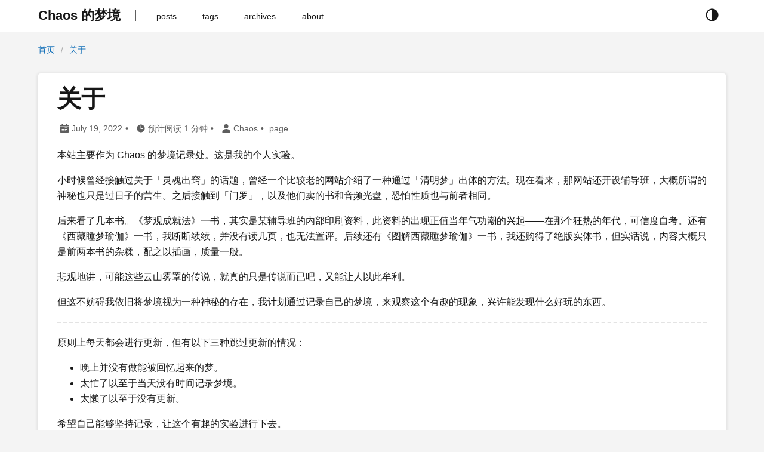

--- FILE ---
content_type: text/html; charset=utf-8
request_url: https://dream.chaos.run/about/
body_size: 4175
content:
<!DOCTYPE html>
<html
  lang="zh-cn"
  prefix="og: http://ogp.me/ns# fb: http://ogp.me/ns/fb#"
>
  



  
  


<head lang="zh-cn">
  <meta charset="utf-8" />
  <meta http-equiv="X-UA-Compatible" content="IE=edge,chrome=1" />
  <meta name="HandheldFriendly" content="True" />
  <meta name="MobileOptimized" content="320" />
  <meta name="viewport" content="width=device-width, initial-scale=1" />
  <meta name="color-scheme" content="dark light">
  <meta name="description" content="本站主要作为 Chaos 的梦境记录处。这是我的个人实验。
小时候曾经接触过关于「灵魂出窍」的话题，曾经一个比较老的网站介绍了一种通过「清明梦」出体的方法。现在看来，那网站还开设辅导班，大概所谓的神秘也只是过日子的营生。之后接触到「门罗」，以及他们卖的书和音频光盘，恐怕性质也与前者相同。
后来看了几本书。《梦观成就法》一书，其实是某辅导班的内部印刷资料，此资料的出现正值当年气功潮的兴起——在那个狂热的年代，可信度自考。还有《西藏睡梦瑜伽》一书，我断断续续，并没有读几页，也无法置评。后续还有《图解西藏睡梦瑜伽》一书，我还购得了绝版实体书，但实话说，内容大概只是前两本书的杂糅，配之以插画，质量一般。
悲观地讲，可能这些云山雾罩的传说，就真的只是传说而已吧，又能让人以此牟利。
但这不妨碍我依旧将梦境视为一种神秘的存在，我计划通过记录自己的梦境，来观察这个有趣的现象，兴许能发现什么好玩的东西。

原则上每天都会进行更新，但有以下三种跳过更新的情况：

晚上并没有做能被回忆起来的梦。
太忙了以至于当天没有时间记录梦境。
太懒了以至于没有更新。

希望自己能够坚持记录，让这个有趣的实验进行下去。" />
  <meta name="author" content="Chaos">
  <meta name="keywords" content="">
  <title>关于 | Chaos 的梦境</title>
  <link rel="canonical" href="https://dream.chaos.run/about/" />
  

  
  <meta property="og:type" content="article" />
  <meta property="og:description" content="本站主要作为 Chaos 的梦境记录处。这是我的个人实验。
小时候曾经接触过关于「灵魂出窍」的话题，曾经一个比较老的网站介绍了一种通过「清明梦」出体的方法。现在看来，那网站还开设辅导班，大概所谓的神秘也只是过日子的营生。之后接触到「门罗」，以及他们卖的书和音频光盘，恐怕性质也与前者相同。
后来看了几本书。《梦观成就法》一书，其实是某辅导班的内部印刷资料，此资料的出现正值当年气功潮的兴起——在那个狂热的年代，可信度自考。还有《西藏睡梦瑜伽》一书，我断断续续，并没有读几页，也无法置评。后续还有《图解西藏睡梦瑜伽》一书，我还购得了绝版实体书，但实话说，内容大概只是前两本书的杂糅，配之以插画，质量一般。
悲观地讲，可能这些云山雾罩的传说，就真的只是传说而已吧，又能让人以此牟利。
但这不妨碍我依旧将梦境视为一种神秘的存在，我计划通过记录自己的梦境，来观察这个有趣的现象，兴许能发现什么好玩的东西。

原则上每天都会进行更新，但有以下三种跳过更新的情况：

晚上并没有做能被回忆起来的梦。
太忙了以至于当天没有时间记录梦境。
太懒了以至于没有更新。

希望自己能够坚持记录，让这个有趣的实验进行下去。" />
  <meta property="og:title" content="关于" />
  <meta property="og:site_name" content="Chaos 的梦境" />
  <meta property="og:image:type" content="image/jpeg" />
  <meta property="og:url" content="https://dream.chaos.run/about/" />
  <meta property="og:locale" content="zh-cn" />

  
    <meta property="article:published_time" content="2022-07-19" />
    <meta property="article:modified_time" content="2022-07-19" />
    
  

  
  <meta name="twitter:card" content="summary" />
  <meta name="twitter:title" content="关于 | Chaos 的梦境" />
  <meta name="twitter:description" content="本站主要作为 Chaos 的梦境记录处。这是我的个人实验。
小时候曾经接触过关于「灵魂出窍」的话题，曾经一个比较老的网站介绍了一种通过「清明梦」出体的方法。现在看来，那网站还开设辅导班，大概所谓的神秘也只是过日子的营生。之后接触到「门罗」，以及他们卖的书和音频光盘，恐怕性质也与前者相同。
后来看了几本书。《梦观成就法》一书，其实是某辅导班的内部印刷资料，此资料的出现正值当年气功潮的兴起——在那个狂热的年代，可信度自考。还有《西藏睡梦瑜伽》一书，我断断续续，并没有读几页，也无法置评。后续还有《图解西藏睡梦瑜伽》一书，我还购得了绝版实体书，但实话说，内容大概只是前两本书的杂糅，配之以插画，质量一般。
悲观地讲，可能这些云山雾罩的传说，就真的只是传说而已吧，又能让人以此牟利。
但这不妨碍我依旧将梦境视为一种神秘的存在，我计划通过记录自己的梦境，来观察这个有趣的现象，兴许能发现什么好玩的东西。

原则上每天都会进行更新，但有以下三种跳过更新的情况：

晚上并没有做能被回忆起来的梦。
太忙了以至于当天没有时间记录梦境。
太懒了以至于没有更新。

希望自己能够坚持记录，让这个有趣的实验进行下去。" />
  <meta name="twitter:domain" content="https://dream.chaos.run/about/" />

  
  
    <link rel="icon" href="https://dream.chaos.run/favicon.ico">
  
  
  
  

  
  <link rel="stylesheet" href="//cdn.jsdelivr.net/npm/modern-normalize/modern-normalize.min.css">
  <link href="/css/isso.css" rel="stylesheet" type="text/css">
  <link href="/css/stotop.css" rel="stylesheet" type="text/css">
  <link href="/css/custom.css" rel="stylesheet" type="text/css">

  
  
  

  

  
    
    <link rel="stylesheet" href="https://dream.chaos.run/style.min.57d5358b9bc72cf052a05a5f3effd5922747b46892345da46f854b9d32a15f0a.css" integrity="sha256-V9U1i5vHLPBSoFpfPv/VkidHtGiSNF2kb4VLnTKhXwo=" rel="preload stylesheet" as="style"/>
  

  
  
    
      <script async src="https://www.googletagmanager.com/gtag/js?id=G-80LFYHW1E6"></script>
      <script>
        var doNotTrack = false;
        if ( false ) {
          var dnt = (navigator.doNotTrack || window.doNotTrack || navigator.msDoNotTrack);
          var doNotTrack = (dnt == "1" || dnt == "yes");
        }
        if (!doNotTrack) {
          window.dataLayer = window.dataLayer || [];
          function gtag(){dataLayer.push(arguments);}
          gtag('js', new Date());
          gtag('config', 'G-80LFYHW1E6');
        }
      </script>
  
</head>

  <body>
    <script>
  const currentTheme = window.localStorage.getItem('theme')
  if (currentTheme === "dark") {
    document.body.classList.toggle("theme-dark");
  } else if (currentTheme == "light") {
    document.body.classList.toggle("theme-light");
  }
</script>
<div id="stotop-top"></div>
<header id="header">
  <div class="row">
    <div class="container has-padding nav">
      <button id="navbar-toggler" class="navbar-button" aria-hidden="true">











<svg xmlns='http://www.w3.org/2000/svg' class='ionicon' viewBox='0 0 512 512'><path d='M64 384h384v-42.67H64zm0-106.67h384v-42.66H64zM64 128v42.67h384V128z'/></svg>





</button>
      <div class="navbar-brand">
        <a class="logo navbar-button" href="https://dream.chaos.run/" title="Chaos 的梦境">
          <span>Chaos 的梦境</span>
        </a>
      </div>
      <nav class="navbar" role="navigation">
        <ul>
          
          
            <li class="nav-bar-item">
              <a class="nav-link navbar-button" href="/posts/" title="posts">
                <span>posts</span>
              </a>
            </li>
          
            <li class="nav-bar-item">
              <a class="nav-link navbar-button" href="/tags/" title="tags">
                <span>tags</span>
              </a>
            </li>
          
            <li class="nav-bar-item">
              <a class="nav-link navbar-button" href="/archives/" title="archives">
                <span>archives</span>
              </a>
            </li>
          
            <li class="nav-bar-item">
              <a class="nav-link navbar-button" href="/about/" title="about">
                <span>about</span>
              </a>
            </li>
          
        </ul>
      </nav>
      <div class="theme-selector">
        <button class="button is-text" id="theme-selector-button" title="切换主题">
          <span class="label icon">





<svg xmlns='http://www.w3.org/2000/svg' class='ionicon' viewBox='0 0 512 512'><path d='M256 32C132.29 32 32 132.29 32 256s100.29 224 224 224 224-100.29 224-224S379.71 32 256 32zM128.72 383.28A180 180 0 01256 76v360a178.82 178.82 0 01-127.28-52.72z'/></svg>











</span>
        </button>
      </div>
    </div>
    <div class="container has-padding">
      <div class="breadcrumb">
        
<ol  class="breadcrumb-nav">
  

  

<li >
  <a href="https://dream.chaos.run/">首页</a>
</li>


<li class="active">
  <a href="https://dream.chaos.run/about/">关于</a>
</li>

</ol>




      </div>
    </div>
  </div>
</header>

    

<main id="main">
  <div class="container has-padding">
    <div class="article-card post single">
      <h1 class="title">关于</h1>
      <div class="post-info">
        <span>



<svg xmlns='http://www.w3.org/2000/svg' class='ionicon' viewBox='0 0 512 512'><path d='M32 456a24 24 0 0024 24h400a24 24 0 0024-24V176H32zm320-244a4 4 0 014-4h40a4 4 0 014 4v40a4 4 0 01-4 4h-40a4 4 0 01-4-4zm0 80a4 4 0 014-4h40a4 4 0 014 4v40a4 4 0 01-4 4h-40a4 4 0 01-4-4zm-80-80a4 4 0 014-4h40a4 4 0 014 4v40a4 4 0 01-4 4h-40a4 4 0 01-4-4zm0 80a4 4 0 014-4h40a4 4 0 014 4v40a4 4 0 01-4 4h-40a4 4 0 01-4-4zm0 80a4 4 0 014-4h40a4 4 0 014 4v40a4 4 0 01-4 4h-40a4 4 0 01-4-4zm-80-80a4 4 0 014-4h40a4 4 0 014 4v40a4 4 0 01-4 4h-40a4 4 0 01-4-4zm0 80a4 4 0 014-4h40a4 4 0 014 4v40a4 4 0 01-4 4h-40a4 4 0 01-4-4zm-80-80a4 4 0 014-4h40a4 4 0 014 4v40a4 4 0 01-4 4h-40a4 4 0 01-4-4zm0 80a4 4 0 014-4h40a4 4 0 014 4v40a4 4 0 01-4 4h-40a4 4 0 01-4-4zM456 64h-55.92V32h-48v32H159.92V32h-48v32H56a23.8 23.8 0 00-24 23.77V144h448V87.77A23.8 23.8 0 00456 64z'/></svg>













<time datetime=2022-07-19T00:00:00Z class="date">July 19, 2022</time></span>
        <span>
















<svg xmlns='http://www.w3.org/2000/svg' class='ionicon' viewBox='0 0 512 512'><path d='M256 48C141.13 48 48 141.13 48 256c0 114.69 93.32 208 208 208 114.86 0 208-93.14 208-208 0-114.69-93.31-208-208-208zm108 240H244a4 4 0 01-4-4V116a4 4 0 014-4h24a4 4 0 014 4v140h92a4 4 0 014 4v24a4 4 0 01-4 4z'/></svg>
预计阅读 1 分钟</span>
        
          <span>












<svg xmlns='http://www.w3.org/2000/svg' class='ionicon' viewBox='0 0 512 512'><path d='M256 256a112 112 0 10-112-112 112 112 0 00112 112zm0 32c-69.42 0-208 42.88-208 128v64h416v-64c0-85.12-138.58-128-208-128z'/></svg>




Chaos</span>
        
        
        
          <span>page </span>
        
      </div>
      <article class="post-entry content">
        
          <p>本站主要作为 Chaos 的梦境记录处。这是我的个人实验。</p>
<p>小时候曾经接触过关于「灵魂出窍」的话题，曾经一个比较老的网站介绍了一种通过「清明梦」出体的方法。现在看来，那网站还开设辅导班，大概所谓的神秘也只是过日子的营生。之后接触到「门罗」，以及他们卖的书和音频光盘，恐怕性质也与前者相同。</p>
<p>后来看了几本书。《梦观成就法》一书，其实是某辅导班的内部印刷资料，此资料的出现正值当年气功潮的兴起——在那个狂热的年代，可信度自考。还有《西藏睡梦瑜伽》一书，我断断续续，并没有读几页，也无法置评。后续还有《图解西藏睡梦瑜伽》一书，我还购得了绝版实体书，但实话说，内容大概只是前两本书的杂糅，配之以插画，质量一般。</p>
<p>悲观地讲，可能这些云山雾罩的传说，就真的只是传说而已吧，又能让人以此牟利。</p>
<p>但这不妨碍我依旧将梦境视为一种神秘的存在，我计划通过记录自己的梦境，来观察这个有趣的现象，兴许能发现什么好玩的东西。</p>
<hr>
<p>原则上每天都会进行更新，但有以下三种跳过更新的情况：</p>
<ul>
<li>晚上并没有做能被回忆起来的梦。</li>
<li>太忙了以至于当天没有时间记录梦境。</li>
<li>太懒了以至于没有更新。</li>
</ul>
<p>希望自己能够坚持记录，让这个有趣的实验进行下去。</p>



        
      </article>
    </div>

    

    

  </div>
</main>

    <footer id="footer">
  <div class="container has-padding is-flex">
    <ul class="links">
      
      <li>
        
        <a rel="nofollow" target="_blank" href="https://github.com/chaosrun" title="GitHub">GitHub</a>
      </li>
      
      <li>
        
        <a rel="nofollow" target="_blank" href="https://twitter.com/__chaosrun__" title="Twitter">Twitter</a>
      </li>
      
      <li>
        <a class="nav-link navbar-button" href="https://dream.chaos.run/index.xml" type="application/rss+xml">RSS</a>
      </li>
    </ul>
    <div class="copyright">
      
        © 2025 &nbsp;<a href='https://chaos.run' target='_blank' style='color: inherit;'>Chaos</a> 
    </div>
  </div>
</footer>

<script>
    window.FluencyCopyIcon = '\n\n\n\n\n\n\n\u003csvg xmlns=\u0027http:\/\/www.w3.org\/2000\/svg\u0027 class=\u0027ionicon\u0027 viewBox=\u00270 0 512 512\u0027\u003e\u003crect x=\u0027128\u0027 y=\u0027128\u0027 width=\u0027336\u0027 height=\u0027336\u0027 rx=\u002757\u0027 ry=\u002757\u0027 stroke-linejoin=\u0027round\u0027 class=\u0027ionicon-fill-none ionicon-stroke-width\u0027\/\u003e\u003cpath d=\u0027M383.5 128l.5-24a56.16 56.16 0 00-56-56H112a64.19 64.19 0 00-64 64v216a56.16 56.16 0 0056 56h24\u0027 stroke-linecap=\u0027round\u0027 stroke-linejoin=\u0027round\u0027 class=\u0027ionicon-fill-none ionicon-stroke-width\u0027\/\u003e\u003c\/svg\u003e\n\n\n\n\n\n\n\n\n\n\n'
</script>


<script defer src="https://dream.chaos.run/js/main.min.15ea6de828b83519cdc1bc66872563a50cd5e59b4b1cfc6f31019951922b2e78.js" integrity="sha256-Fept6Ci4NRnNwbxmhyVjpQzV5ZtLHPxvMQGZUZIrLng=" crossorigin="anonymous" async></script>


    <link
  rel="stylesheet"
  href="https://cdn.jsdelivr.net/npm/katex@0.12.0/dist/katex.min.css"
  integrity="sha384-AfEj0r4/OFrOo5t7NnNe46zW/tFgW6x/bCJG8FqQCEo3+Aro6EYUG4+cU+KJWu/X"
  crossorigin="anonymous"
/>


<script
  defer
  src="https://cdn.jsdelivr.net/npm/katex@0.12.0/dist/katex.min.js"
  integrity="sha384-g7c+Jr9ZivxKLnZTDUhnkOnsh30B4H0rpLUpJ4jAIKs4fnJI+sEnkvrMWph2EDg4"
  crossorigin="anonymous"
></script>


<script
  defer
  src="https://cdn.jsdelivr.net/npm/katex@0.12.0/dist/contrib/auto-render.min.js"
  integrity="sha384-mll67QQFJfxn0IYznZYonOWZ644AWYC+Pt2cHqMaRhXVrursRwvLnLaebdGIlYNa"
  crossorigin="anonymous"
  onload="renderMathInElement(document.body);"
></script>



<noscript>
<style type=text/css>#theme-selector-button{display:none}</style>
</noscript>




<a id="stotop" href="#stotop-top"><span></span></a>
<a rel="me" style="display: none;" href="https://mastodon.social/@chaosrun">Mastodon</a>

<script src="https://dream.chaos.run/js/jquery-3.4.1.min.js"></script>
<script src="https://dream.chaos.run/js/stotop.js"></script>

  </body>
</html>


--- FILE ---
content_type: text/css; charset=utf-8
request_url: https://dream.chaos.run/style.min.57d5358b9bc72cf052a05a5f3effd5922747b46892345da46f854b9d32a15f0a.css
body_size: 5874
content:
html{box-sizing:border-box}*,:after,:before{box-sizing:inherit}html,body{font-family:-apple-system,Helvetica Neue,Helvetica,microsoft yahei,wenquanyi micro hei,Arial,sans-serif;font-weight:400;text-rendering:optimizeLegibility}kbd,pre,samp,.pagination{font-family:Consolas,Monaco,andale mono,ubuntu mono,monospace!important;line-height:18px}h1,h2,h3,h4,h5,h6{font-weight:600}a{color:var(--theme-primary-base);cursor:pointer;text-decoration:none;word-wrap:break-word}a:hover{color:var(--theme-primary-hover);text-decoration:underline}a:visited{color:var(--theme-visited)}a:active{color:var(--theme-primary-active)}a,li{outline:0}code{direction:ltr;font-family:SFMono-Regular,Consolas,liberation mono,Menlo,Courier,monospace}a>code{font-family:Segoe UI,SegoeUI,helvetica neue,Helvetica,Arial,sans-serif}button{color:var(--theme-text);background-color:var(--theme-body-background);cursor:pointer}*:not(a):not(pre)>code{padding:.1em .3em;background-color:var(--theme-inline-code);border-radius:3px;font-size:85%;font-smooth:auto;word-wrap:break-word}pre{font-size:.875rem;overflow:auto;border:1px solid var(--theme-border);padding:1rem;margin:1rem 0 0;white-space:pre;word-spacing:normal;word-break:normal;word-wrap:normal;tab-size:4;hyphens:none}pre>code{position:relative;border:0;padding:0;display:block;line-height:19px}pre>code mark{display:inline-block;min-width:calc(100% + 1rem + 1rem);min-height:18.9px;color:var(--theme-text);padding:0 1rem;margin:0 -1rem}kbd{display:inline-block;padding:.25rem;font-family:SFMono-Regular,Consolas,liberation mono,Menlo,Courier,monospace!important;font-size:.75rem;line-height:10px;color:var(--theme-text);vertical-align:middle;background-color:var(--theme-body-background-medium);border:solid 1px var(--theme-secondary-base);border-bottom-color:var(--theme-secondary-base);border-radius:4px;box-shadow:inset 0 -1px 0 var(--theme-secondary-box-shadow)}fieldset{border:none;min-width:0}ul,ol{margin:16px 0;margin-left:38px}ul>li,ol>li{list-style:disc outside none}ol>li{list-style-type:decimal}ul>li>ul>li{list-style-type:circle}select{display:inline-block;overflow:auto;box-sizing:border-box;margin:0;padding:0 30px 0 6px;vertical-align:middle;height:28px;border:solid 1px var(--theme-border);font-size:.75rem;line-height:16px;outline:0;text-overflow:ellipsis;-webkit-appearance:none;-moz-appearance:none;cursor:pointer;background-image:linear-gradient(45deg,transparent 50%,#707070 50%),linear-gradient(135deg,#707070 50%,transparent 50%);background-position:calc(100% - 13px)11px,calc(100% - 8px)11px;background-size:5px 5px,5px 6px;background-repeat:no-repeat;background-color:var(--theme-body-background-dark);color:var(--theme-text)}[dir=rtl]>select,[dir=rtl] :not([dir=ltr]) select{background-position:8px 11px,13px 11px;padding:0 6px 0 30px}body select:-moz-focusring{color:transparent;text-shadow:0 0 0 var(--theme-box-shadow-heavy)}select::-ms-expand{display:none}html.os-high-contrast-enabled select{appearance:menulist;background-image:none;padding-right:0}html.os-high-contrast-enabled select::-ms-expand{display:block}input[type=search]{border:1px solid var(--theme-border);border-radius:0;appearance:none;outline:none;background-color:var(--theme-body-background)}input[type=search]::-webkit-search-cancel-button,input[type=search]::-webkit-search-decoration{-webkit-appearance:none}option{padding:0;margin:0}hr{height:0;border-width:1px 0 0;border-style:solid;border-color:var(--theme-border)}input::-ms-clear{display:none}.clearFix:after{content:'.';visibility:hidden;display:block;height:0;clear:both}iframe{width:100%}html[data-target=docs] [data-zone]:not([data-zone=docs]),html[data-target=chromeless] [data-zone]:not([data-zone=chromeless]),html[data-target=docs] [data-target]:not([data-target=docs]),html[data-target=chromeless] [data-target]:not([data-target=chromeless]){display:none}html:not(.os-high-contrast-enabled) .high-contrast-only{display:none!important}strong,b{font-weight:600}abbr[title]{border-bottom:2px dotted;text-decoration:none}summary{cursor:pointer}@charset "UTF-8";.chroma{background-color:var(--theme-text-invert)}.chroma .lntd{vertical-align:top;padding:0;margin:0;border:0}.chroma .lntable{border-spacing:0;padding:0;margin:0;border:0;width:auto;overflow:auto;display:block}.chroma .hl{display:block;width:100%}.chroma .lnt{margin-right:.4em;padding:0 .4em;color:var(--theme-gray)}.chroma .ln{margin-right:.4em;padding:0 .4em;color:var(--theme-gray)}.chroma .k{color:var(--theme-blue)}.chroma .kc{color:var(--theme-blue)}.chroma .kd{color:var(--theme-blue)}.chroma .kn{color:var(--theme-blue)}.chroma .kp{color:var(--theme-blue)}.chroma .kr{color:var(--theme-blue)}.chroma .kt{color:var(--theme-cyan)}.chroma .nc{color:var(--theme-cyan)}.chroma .s{color:var(--theme-red)}.chroma .sa{color:var(--theme-red)}.chroma .sb{color:var(--theme-red)}.chroma .sc{color:var(--theme-red)}.chroma .dl{color:var(--theme-red)}.chroma .sd{color:var(--theme-red)}.chroma .s2{color:var(--theme-red)}.chroma .se{color:var(--theme-red)}.chroma .sh{color:var(--theme-red)}.chroma .si{color:var(--theme-red)}.chroma .sx{color:var(--theme-red)}.chroma .sr{color:var(--theme-red)}.chroma .s1{color:var(--theme-red)}.chroma .ss{color:var(--theme-red)}.chroma .ow{color:var(--theme-blue)}.chroma .c{color:var(--theme-green)}.chroma .ch{color:var(--theme-green)}.chroma .cm{color:var(--theme-green)}.chroma .c1{color:var(--theme-green)}.chroma .cs{color:var(--theme-green)}.chroma .cp{color:var(--theme-blue)}.chroma .cpf{color:var(--theme-blue)}.chroma .ge{font-style:italic}.chroma .gh{font-weight:700}.chroma .gp{font-weight:700}.chroma .gs{font-weight:700}.chroma .gu{font-weight:700}:root{--header-height:54px;--footer-height:8rem;--footer-margin-top:2rem}body{color:var(--theme-text);background-color:var(--theme-body-background);outline-color:var(--theme-text);line-height:1.625;font-size:16px}body ::selection{background-color:var(--theme-primary-background)}.float-right{float:right}.float-left{float:left}.ionicon{width:24px;height:24px;stroke:currentColor;fill:currentColor}.ionicon .ionicon-fill-none{fill:none}.ionicon .ionicon-stroke-width{stroke-width:1em}body:not(.theme-dark),.theme-light{--theme-background:white;--theme-text:#171717;--theme-text-subtle:#5e5e5e;--theme-text-invert:white;--theme-box-shadow-light:rgba(0, 0, 0, 0.09);--theme-box-shadow-medium:rgba(0, 0, 0, 0.108);--theme-box-shadow-heavy:rgba(0, 0, 0, 0.132);--theme-body-background:#f4f4f4;--theme-body-background-medium:#fafafa;--theme-body-background-dark:#f2f2f2;--theme-border:#e3e3e3;--theme-table-header:#e3e3e3;--theme-table-row-header:#fafafa;--theme-table-border-dark:#c7c7c7;--theme-border-white-high-contrast:rgba(255, 255, 255, 0);--theme-border-black-high-contrast:rgba(0, 0, 0, 0.05);--theme-code-highlight-background:rgb(250, 249, 248);--theme-inline-code:#e6e6e6;--theme-visited:#660099;--theme-primary-base:#0065b3;--theme-primary-background:#e0f2ff;--theme-primary-dark:#002b4d;--theme-primary-hover:#00518f;--theme-primary-active:#003a66;--theme-primary-box-shadow:rgba(0, 101, 179, 0.3);--theme-primary-invert:white;--theme-secondary-base:#ababab;--theme-secondary-background:#f2f2f2;--theme-blue:#4f6bed;--theme-orange:#ffaa44;--theme-gray:#767676;--theme-pink:#e3008c;--theme-yellow:#fce100;--theme-green:#0b6a0b;--theme-red:#d13438;--theme-purple:#5c2e91;--theme-cyan:#0099bc}.theme-dark{--theme-background:black;--theme-text:#e3e3e3;--theme-text-subtle:#c7c7c7;--theme-text-invert:#2e2e2e;--theme-text-glow-high-contrast:#e3e3e3;--theme-box-shadow-light:rgba(255, 255, 255, 0.09);--theme-box-shadow-medium:rgba(255, 255, 255, 0.108);--theme-box-shadow-heavy:rgba(255, 255, 255, 0.132);--theme-body-background:#171717;--theme-body-background-medium:#2e2e2e;--theme-body-background-dark:#242424;--theme-border:#454545;--theme-table-header:#454545;--theme-table-row-header:#2e2e2e;--theme-table-border-dark:#5e5e5e;--theme-border-white-high-contrast:rgba(255, 255, 255, 0);--theme-code-highlight-background:#2d2d2d;--theme-inline-code:#454545;--theme-visited:#8980e0;--theme-primary-base:#4db2ff;--theme-primary-background:#002b4d;--theme-primary-dark:#a3d7ff;--theme-primary-hover:#0091ff;--theme-primary-active:#0065b3;--theme-primary-box-shadow:rgba(0, 101, 179, 0.3);--theme-primary-invert:black;--theme-secondary-base:#757575;--theme-secondary-background:#2e2e2e;--theme-blue:#4f6bed;--theme-orange:#ffaa44;--theme-gray:#767676;--theme-pink:#e3008c;--theme-yellow:#fce100;--theme-green:#0b6a0b;--theme-red:#d13438;--theme-purple:#5c2e91;--theme-cyan:#0099bc}.theme-dark .highlight{--theme-blue:#569cd6;--theme-green:#57a64a}.theme-dark .content img:not([src*='.svg']){filter:brightness(.9)contrast(1.1)}.theme-dark .ionicon{fill:currentColor}@media(prefers-color-scheme:dark){body:not(.theme-light){--theme-background:black;--theme-text:#e3e3e3;--theme-text-subtle:#c7c7c7;--theme-text-invert:#2e2e2e;--theme-text-glow-high-contrast:#e3e3e3;--theme-box-shadow-light:rgba(255, 255, 255, 0.09);--theme-box-shadow-medium:rgba(255, 255, 255, 0.108);--theme-box-shadow-heavy:rgba(255, 255, 255, 0.132);--theme-body-background:#171717;--theme-body-background-medium:#2e2e2e;--theme-body-background-dark:#242424;--theme-border:#454545;--theme-table-header:#454545;--theme-table-row-header:#2e2e2e;--theme-table-border-dark:#5e5e5e;--theme-border-white-high-contrast:rgba(255, 255, 255, 0);--theme-code-highlight-background:#2d2d2d;--theme-inline-code:#454545;--theme-visited:#8980e0;--theme-primary-base:#4db2ff;--theme-primary-background:#002b4d;--theme-primary-dark:#a3d7ff;--theme-primary-hover:#0091ff;--theme-primary-active:#0065b3;--theme-primary-box-shadow:rgba(0, 101, 179, 0.3);--theme-primary-invert:black;--theme-secondary-base:#757575;--theme-secondary-background:#2e2e2e;--theme-blue:#4f6bed;--theme-orange:#ffaa44;--theme-gray:#767676;--theme-pink:#e3008c;--theme-yellow:#fce100;--theme-green:#0b6a0b;--theme-red:#d13438;--theme-purple:#5c2e91;--theme-cyan:#0099bc}body:not(.theme-light) .highlight{--theme-blue:#569cd6;--theme-green:#57a64a}body:not(.theme-light) .content img:not([src*='.svg']){filter:brightness(.9)contrast(1.1)}body:not(.theme-light) .ionicon{fill:currentColor}}.button{border-radius:2px;background-color:var(--theme-body-background);border-color:var(--theme-text-subtle);border-width:1px;color:var(--theme-text);cursor:pointer;justify-content:center;padding-bottom:calc(.375em - 1px);padding-left:.75em;padding-right:.75em;padding-top:calc(.375em - 1px);text-align:center;white-space:nowrap;outline:none}.button:not(.is-text){text-decoration:none!important}.is-flex{display:flex}.has-padding.contanier{box-sizing:border-box;width:100%;margin-right:0;margin-left:0}.is-full.contanier{margin-left:0;margin-right:0;padding-left:0;padding-right:0;width:100%;max-width:100%}li.hashed-tag{padding:2px 8px 2px 0;border-radius:4px;background-color:var(--theme-body-background-dark)}li.hashed-tag:before{content:'#';opacity:.7;color:var(--theme-text-subtle);margin-right:2px;padding:2px 3px 2px 5px;border-radius:2px;background:var(--theme-border)}.article-card{box-shadow:0 .0625rem .3125rem .125rem var(--theme-box-shadow-light);background-color:var(--theme-background);margin-top:1.5625rem;overflow:hidden}#header{min-width:320px;margin-bottom:1rem}#header .row{height:100%}#header .container{position:relative;flex-wrap:wrap;display:flex;align-items:stretch;justify-content:flex-start}#header .container.nav{height:var(--header-height);min-height:var(--header-height);line-height:normal;border-bottom:1px solid var(--theme-border);background-color:var(--theme-background)}#header a{background-color:initial;text-decoration:none}#header #navbar-toggler{display:none}#header .navbar-brand{display:flex}#header .navbar-brand a.logo{height:100%;display:flex;align-items:center;justify-content:center;align-self:stretch;flex-shrink:0;flex-grow:0}#header .navbar-brand a.logo span{display:inline-block;font-size:1.35rem;font-weight:600;border-bottom:2px solid transparent}#header .navbar-brand::after{display:inline-block;content:' ';border-right:2px solid var(--theme-text-subtle);color:var(--theme-text);margin:17px 1.5em}#header ul,#header ol,#header li{margin:0;padding:0;line-height:1;list-style:none}#header .navbar{overflow:hidden;white-space:nowrap;padding-left:10px;padding-right:10px;display:flex;flex-grow:2}#header .navbar ul{display:flex;align-items:stretch}#header .navbar ul>li{word-break:break-word;display:flex;align-items:center;flex-shrink:0}#header .navbar ul .nav-link{color:var(--theme-text);padding:0 1.5em}#header .navbar ul .nav-link span{position:relative;border-bottom:2px solid transparent;padding-bottom:2px}#header .navbar ul li:first-of-type .nav-link{padding-left:0}#header .navbar ul li.active .nav-link span,#header .navbar ul li .nav-link:hover>span{border-color:var(--theme-text)}#header .navbar-button{display:inline-block;background-color:initial;color:var(--theme-text);border:none;text-decoration:none!important;white-space:nowrap;font-size:.9em;line-height:normal;cursor:pointer;outline-offset:-.125rem!important}#header .theme-selector{display:flex;align-items:center;font-size:.9rem}#header .theme-selector .button{border-radius:0;background-color:initial;border-color:transparent;padding-right:10px}#header .theme-selector .button:hover{border-color:var(--theme-text-subtle)}#header .breadcrumb{display:flex;width:100%;padding-top:.5rem;padding-bottom:.5rem;align-items:center;text-align:center;font-size:.875rem;margin-bottom:0}#header .breadcrumb .breadcrumb-nav li{display:inline}#header .breadcrumb .breadcrumb-nav li a:hover{text-decoration:underline}#header .breadcrumb .breadcrumb-nav li a:visited{color:var(--theme-primary-base)}#header .breadcrumb .breadcrumb-nav li:after{display:inline;margin:0 6px;color:var(--theme-secondary-base)}#header .breadcrumb .breadcrumb-nav li:not(:last-of-type):after{content:'/'}#main{position:relative;min-height:calc(100vh - var(--header-height) - var(--footer-height) - var(--footer-margin-top))}#footer{width:100%;margin:var(--footer-margin-top)0 0;border-top:1px solid var(--theme-border-black-high-contrast);background-color:var(--theme-secondary-background);line-height:var(--footer-height);padding-left:1rem;padding-right:1rem}#footer .container{justify-content:space-between;align-items:center;font-weight:400;font-size:14px}#footer .copyright{display:inline-flex;padding-right:1em}#footer ul.links{display:inline-flex;list-style:none;padding:0;margin:0}#footer ul.links li{display:inline;list-style:none;padding:0 .5em}#footer ul.links li a{color:var(--theme-text);text-decoration:none}#footer ul.links li a:hover,#footer ul.links li a:active{color:var(--theme-text-subtle);text-decoration:underline}#footer ul.links li:not(:last-of-type):after{padding-left:5px;content:'•';opacity:.6}.pagination{display:block;font-size:90%}.pagination .pagination-container{margin:0 auto;padding:1.875rem 0 1.375rem;text-align:right}.pagination .pagination-container li{list-style:none;display:inline-block;margin-right:12px;padding:.1rem 0}.pagination .pagination-container li a{display:inline-block;padding:6px 12px;white-space:nowrap;outline:0}.pagination .pagination-container li a:visited{color:inherit}.pagination .pagination-container li.current{outline:1px solid #0078d4}.pagination .pagination-container li.disabled a,.pagination .pagination-container li.current a{pointer-events:none;cursor:default;text-decoration:none}.post h1{line-height:1.3;word-wrap:break-word;word-break:break-word;margin-top:0;margin-bottom:12px}.post .content hr{padding:0;margin:1.25em 0;border-width:2px 0 0;border-style:dashed}.post .content p{margin-top:1rem;margin-bottom:0;word-wrap:break-word}.post .content h1{font-size:2rem}.post .content h2{font-size:1.75rem}.post .content h3{font-size:1.55rem}.post .content h4{font-size:1.35rem}.post .content h5,.post .content h6{font-size:1rem;margin-top:.25rem;margin-bottom:.25rem}.post .content h1,.post .content h2,.post .content h3,.post .content h4,.post .content h5,.post .content h6{color:var(--theme-text);line-height:1.2}.post .content h1:hover .heading-anchor,.post .content h2:hover .heading-anchor,.post .content h3:hover .heading-anchor,.post .content h4:hover .heading-anchor,.post .content h5:hover .heading-anchor,.post .content h6:hover .heading-anchor{display:inline-flex;color:var(--theme-text-subtle);margin-inline-start:8px;font-weight:500;user-select:none}.post .content a.heading-anchor{text-decoration:none}.post .content a.heading-anchor:hover{box-shadow:0 1px;box-decoration-break:clone}.post .content blockquote{display:block;margin:1em 0 1.2em;padding:0 .8em;border-left:.25rem solid var(--theme-border)}.post .content blockquote p:first-of-type{margin-top:0}.post .content nobr{white-space:normal}.post .content ol,.post .content ul{margin:16px 0;margin-left:38px;padding:0}.post .content ul>li{list-style:disc outside none}.post .content pre{background-color:var(--theme-code-highlight-background)}.post .content table{border-collapse:collapse;table-layout:auto;width:100%;font-size:.875rem;margin-top:1rem}.post .content table thead{text-align:left;background-color:var(--theme-table-row-header)}.post .content table thead th{border-color:var(--theme-table-border-dark)}.post .content table caption{font-size:.8rem;font-weight:600;letter-spacing:2px;text-transform:uppercase;padding:1.125rem;border-width:0 0 1px;border-style:solid;border-color:var(--theme-border);text-align:right}.post .content table td,.post .content table th{display:table-cell;word-wrap:break-word;padding:.75rem 1rem;line-height:1.5;vertical-align:top;border-top:1px solid var(--theme-border);border-right:0;border-left:0;border-bottom:0;border-style:solid}.post .content table td p:first-child,.post .content table th p:first-child{margin-top:0}.post .content img{border:0}.post .content img,.post .content video{max-width:100%;height:auto;display:inline-block}.post .content td img{max-width:none}.post .content b,.post .content strong{font-weight:600}.post .content small,.post .content figcaption{font-size:90%}.post .content figure{display:block;overflow:hidden;border:1px solid transparent}.post .content figure img{display:block;max-width:none;touch-action:none;transition:opacity .5s ease-in .3s;margin-bottom:.5rem;line-height:1}.post .content figure figcaption{font-size:90%;color:#6c757d}.post .content figure figcaption *{font-size:1rem;font-weight:400!important}.post .content .toc{list-style:none}.post .content .toc ul{margin:0;padding-left:1em}.post .content .toc ul li{list-style:none;color:var(--theme-gray)}.post .content .toc ul li a{color:var(--theme-primary-base);border-bottom:1px dotted var(--theme-border);text-decoration:none}.post.single{padding:1rem 2rem;border-radius:4px 4px 0 0}.post.single h1.title{font-size:2.5rem}.post.single .post-info{color:var(--theme-text-subtle);font-size:.875rem;margin-bottom:1.5em}.post.single .post-info>*:not(:last-child):after{padding-left:5px;padding-right:5px;content:'\2022'}.post.single .post-info a{color:var(--theme-text-subtle)}.post.single .post-info i{margin:0 4px}#comments,.meta{display:block;position:relative;border-radius:6px;font-size:.875rem;padding:.5rem 1rem;margin-top:1.5rem;transition:height .5s ease-in,opacity .5s ease-in;word-wrap:break-word;word-break:break-word;border:1px solid var(--theme-border-white-high-contrast)}.meta{color:var(--theme-text-subtle);outline-color:var(--theme-text-subtle);vertical-align:middle}.meta .row{display:block;margin:0}.meta .row p{margin:0}.meta span.label{margin-right:.5em;vertical-align:middle;font-size:.9rem}.meta span.label svg{margin-right:4px}.meta .social-share{padding:5px 0;display:flex;overflow-x:auto}.meta .social-share>*{display:inline-flex}.meta .social-share a{color:var(--theme-text-subtle);margin:auto .5em}.meta .social-share a:active{color:var(--theme-primary-base)!important}.meta .social-share a svg{fill:currentColor;height:24px}.meta ul.tags{display:inline-block;margin:0;padding:0}.meta ul.tags li{list-style:none;display:inline;margin-right:5px}.meta ul.tags li a{color:var(--theme-text-subtle)}.post-info span,.meta span{display:inline-flex;vertical-align:middle;align-items:center}.post-info svg,.meta svg{height:16px}.highlight{display:block}.highlight .code-helper{box-sizing:content-box;background-color:var(--theme-body-background-dark);color:var(--theme-text);display:flex;flex-direction:row;font-size:.8rem;border:1px solid var(--theme-border);border-bottom:0;margin-top:16px;min-height:30px}.highlight .code-helper span.lang{padding:2px 16px;flex-grow:1;display:flex;align-items:center;line-height:normal;font-family:monospace}.highlight .code-helper button{padding:0 4px;background-color:initial;border:0 solid var(--theme-border);border-left-width:1px;color:var(--theme-text);cursor:pointer;display:flex;align-items:center;line-height:normal;transition:opacity .5s ease-in-out}.highlight .code-helper button:hover{background-color:var(--theme-code-highlight-background)}.highlight .code-helper button svg{width:16px;height:16px;margin-right:4px}.highlight pre{font-size:.875rem;overflow:auto;border:1px solid var(--theme-border);background-color:var(--theme-code-highlight-background);padding:1rem;margin:1rem 0 0;white-space:pre;word-spacing:normal;word-break:normal;word-wrap:normal;tab-size:4;hyphens:none}.highlight pre>code{position:relative;border:0;padding:0;display:block;line-height:19px}.highlight .code-helper+pre{margin:0}.highlight .code-helper i{margin-right:.5em}.highlight .chroma table{position:relative;margin:0;padding:0;width:100%;border-collapse:collapse;border:1px solid var(--theme-border);background-color:var(--theme-body-background-medium)}.highlight .chroma table td{padding:.5em 1em}.highlight .chroma td,.highlight .chroma tr{margin:0;padding:0}.highlight .chroma .lntd{line-height:20px;border:0}.highlight .chroma .lntd pre.chroma{margin:0;padding:0;min-width:0;border:0}.highlight>.chroma .lntd:first-child{width:48px}#main.list h2{display:flex;margin-top:.5rem;margin-bottom:.5rem}#main.list h2 svg{margin-right:.2em;align-self:center}#main.list .list{margin:0;padding:0}#main.list .list li.post{padding:1em 1.5em;list-style:none;border-style:solid;border-width:2px 4px;border-color:var(--theme-border);border-right-color:transparent;border-left-color:transparent;background-color:var(--theme-background)}#main.list .list li.post:hover{border-left-color:var(--theme-primary-base)}#main.list .list li.post:not(:first-child){border-top-width:0}#main.list .list .title{font-weight:500;color:var(--theme-primary-base);font-size:1.2rem}#main.list .list .date{float:right;font-style:italic;font-size:95%}#main.list .list hr{clear:both}#main.list .list .tags{list-style:none;margin:0;padding:0}#main.list .list .tags li{display:inline;margin-right:.5em;font-size:13px;text-decoration:none}#main.list .list .tags li a{color:var(--theme-text-subtle)}#main.list .list .tags li a:visited{color:inherit}#main.index-page .article-list{margin-top:-1rem}#main.index-page .article-list:not(:hover) .post:first-child{border-color:var(--theme-blue)}#main.index-page .article-list .post{margin:6px 0;padding:1.2em 32px 1.2em 24px;background-color:var(--theme-background);border-left:8px solid transparent;border-radius:1%}#main.index-page .article-list .post:hover:nth-child(4n+1){border-color:var(--theme-blue)}#main.index-page .article-list .post:hover:nth-child(4n+2){border-color:var(--theme-orange)}#main.index-page .article-list .post:hover:nth-child(4n+3){border-color:var(--theme-red)}#main.index-page .article-list .post:hover:nth-child(4n+4){border-color:var(--theme-green)}#main.index-page .article-list .post h3.title{clear:both;font-size:1.375rem;line-height:1.27;margin:0 0 .9375rem;font-weight:700;opacity:.95}#main.index-page .article-list .post h3.title a{color:inherit}#main.index-page .article-list .post .content{margin-bottom:1.8rem}#main.index-page .article-list .post .content p{margin:0 auto}#main.index-page .article-list .post .content .hellip{cursor:default;user-select:none}#main.index-page .article-list .post .readmore{color:var(--theme-primary-base);font-size:.9375rem;font-weight:400;letter-spacing:0;text-transform:uppercase}#main.index-page .article-list .post .readmore:after{content:'\2192';margin-left:2px}#main.index-page .article-list .post .date{font-size:.8125rem;font-weight:400;font-style:italic}#main.index-page .article-list .post .section a{color:var(--theme-text)}#main.index-page .article-list .post .section a:hover{color:var(--them-primary-hover)}#main.index-page .article-list .post .section:after{content:'/';margin-left:4px}#main.index-page .article-list .post:after{content:' ';clear:both}#main.index-page .article-list .post:last-of-type{align-content:flex-start}#main.terms h2{display:flex;margin-top:.5rem;margin-bottom:.5rem}#main.terms h2 svg{margin-right:.2em;align-self:center}#main.terms .term-columns{margin:0;padding:0;columns:3}#main.terms .term-columns li{list-style:none;break-inside:avoid}#main.terms .term-columns li a{align-items:center;border-left:6px solid var(--theme-border);display:flex;font-size:1.125rem;line-height:28px;margin-top:.25rem;min-height:36px;padding-left:.75rem;padding-right:.75rem}#main.terms .term-columns li a:hover{text-decoration:none;border-color:var(--theme-primary-hover)}#main.terms .term-columns li a:visited{color:var(--theme-primary-base)}#main.archives h2{display:flex;margin-top:.5rem;margin-bottom:.5rem}#main.archives h2 svg{margin-right:.2em;align-self:center}#main.archives .archive-year{display:flex;padding:1rem 0;flex-wrap:wrap}#main.archives .archive-year:not(:last-child){border-bottom:2px solid var(--theme-border)}#main.archives .archive-year-header{margin-right:1rem}#main.archives .archive-year-header sup{padding:0 2px}#main.archives .archive-posts{flex-grow:1}#main.archives .archive-entry .title{display:inline-block;margin:0;padding:0}#main.archives .archive-entry .date{display:inline-block}#main.archives .archive-entry a{display:flex;justify-content:space-between;vertical-align:middle;padding:1em .5em;font-weight:400;border-radius:4px;border-left:4px solid transparent;color:var(--theme-text)}#main.archives .archive-entry a:hover{background-color:var(--theme-background);border-color:var(--theme-primary-hover);color:var(--theme-primary-hover);text-decoration:none}#main.not-found .container{text-align:center;padding-top:5em;padding-bottom:5em}#main.not-found .container #title{color:var(--theme-primary-base)}#main.not-found .container a:visited{color:var(--theme-primary-base)}@media screen and (max-width:640px){.nav.container{flex-direction:row}#header{height:auto;max-height:max-content}#header .container.nav{height:auto;max-height:max-content}#header #navbar-toggler{display:block;padding:0 8px}#header .navbar{display:none}#header .navbar.active{background-color:var(--theme-body-background-medium);display:block;padding:0}#header .navbar.active ul{display:block;margin:0;padding:0}#header .navbar.active ul li{clear:left;display:block;padding:0;height:100%!important;position:relative;width:100%;border-top:1px solid var(--theme-border)}#header .navbar.active ul li a.nav-link{padding:1em!important;padding:0;display:block}#header .navbar.active ul li a.nav-link span{display:block;width:100%}#header .navbar.active ul li a.nav-link:active span,#header .navbar.active ul li a.nav-link:hover span,#header .navbar.active ul li a.nav-link:visited span{border-bottom:0}#header .navbar.active ul li.active a span{color:var(--theme-primary-active);border-bottom:0}#header .navbar-brand{text-align:center;padding:0;width:calc(100% - 40px)}#header .navbar-brand:after{content:'';display:none}#header .navbar-brand a{padding:1em 0;display:block;margin:0 auto}#header .navbar-brand a span{margin-left:-40px}#header .theme-selector{display:none}#footer{line-height:1rem;padding:1rem 0}#footer .container{display:block}#footer .container>*{display:block}#footer ul.links{display:none}#footer .copyright{width:100%;text-align:center}#main.terms .term-columns{columns:2}#main.index-page .post a.readmore{display:none}#main.index-page .post .right{float:none!important}.pagination .pagination-container{text-align:center}}@media screen and (max-width:859px){.has-padding.container{padding-right:0;padding-left:0}.has-padding.container>*{padding-right:16px;padding-left:16px}#main.terms .term-columns{padding:0 5px 0 10px!important}}@media screen and (min-width:860px),print{.has-padding.container{padding-right:24px;padding-left:24px}}@media screen and (min-width:1084px),print{.has-padding.container{padding-right:5vw;padding-left:5vw}}@media screen and (min-width:1795px),print{.has-padding.container{padding-left:calc(50% - 1600px/2);padding-right:calc(50% - 1600px/2)}}

--- FILE ---
content_type: text/css; charset=utf-8
request_url: https://dream.chaos.run/css/isso.css
body_size: 1702
content:
/* Generic styling */
#isso-thread * {
  -webkit-box-sizing: border-box;
  -moz-box-sizing: border-box;
  box-sizing: border-box;
}

/* Thread heading area */
#isso-thread {
  padding: 0;
  margin-left: 0.2rem;
  font-family: -apple-system, BlinkMacSystemFont, "Segoe UI", Roboto,
    Oxygen-Sans, Ubuntu, Cantarell, "Helvetica Neue", sans-serif;
  line-height: 1.6;
}

#isso-thread-heading {
  margin-top: 0.8em;
}

h4.isso-thread-heading {
  font-size: 1.1em;
  font-weight: 500;
  margin: 1em 0;
  margin-left: 0.1em;
  color: var(--theme-text);
}

.isso-feedlink {
  float: right;
  padding-left: 1em;
}

.isso-feedlink a {
  font-size: 0.8em;
  vertical-align: bottom;
  color: var(--theme-text-subtle);
}

/* Comments */
.isso-comment {
  max-width: 68em;
  background: var(--theme-body-background-medium);
  border-radius: 4px;
  margin-bottom: 1em;
  padding: 0.8em;
}

.isso-preview .isso-comment {
  padding-top: 0;
  margin: 0.5em;
  padding-bottom: 0;
}

.isso-comment:not(:first-of-type),
.isso-follow-up .isso-comment {
  border-top: 1px solid var(--theme-border);
}

.isso-avatar {
  display: block;
  float: left;
  margin: 0.95em 0.95em 0;
}

.isso-avatar svg, .isso-avatar img {
  max-width: 48px;
  max-height: 48px;
  width: 100%;
  height: 100%;
  border: 1px solid var(--theme-border);
  border-radius: 3px;
  box-shadow: 0 1px 2px var(--theme-box-shadow-light);
}

.isso-text-wrapper {
  display: block;
  padding: 0.95em;
}

.isso-follow-up {
  padding-left: calc(7% + 20px);
}

.isso-comment-header {
  align-items: center;
  font-size: 0.875rem;
  margin-bottom: 0.5em;
}

.isso-comment-header > * {
  display: inline-flex;
  align-items: center;
}

.isso-comment-header .isso-spacer {
  margin: 0;
  padding: 0 6px;
  height: auto;
  line-height: inherit;
}

.isso-comment-header a {
  text-decoration: none;
}

.isso-spacer,
.isso-permalink,
.isso-note,
.isso-parent {
  color: #666;
  font-weight: normal;
  text-shadow: none;
}

.isso-spacer:hover,
.isso-permalink:hover,
.isso-note:hover,
.isso-parent:hover {
  color: var(--theme-primary-hover);
}

.isso-note {
  float: right;
}

.isso-author {
  font-size: 0.875rem;
  font-weight: bold;
  color: var(--theme-primary-base);
}

.isso-page-author-suffix {
  font-weight: bold;
  color: #be9356;
}

.isso-text {
  font-size: 0.875rem;
  line-height: 1.5;
  color: var(--theme-text);
}

.isso-text p {
  margin-top: 0.2em;
  color: var(--theme-text);
}

.isso-text p:last-child {
  margin-bottom: 0.2em;
}

.isso-text h1,
.isso-text h2,
.isso-text h3,
.isso-text h4,
.isso-text h5,
.isso-text h6 {
  font-size: 130%;
  font-weight: bold;
  color: #bbb;
}

.isso-text code {
  vertical-align: middle;
  line-height: 1;
  align-items: center;
}

.isso-comment-footer {
  margin-top: 0.8em;
  font-size: 0.8em;
  color: #666;
  clear: left;
}

.isso-comment-footer a {
  font-size: 12px;
  margin-right: 0.6em;
  font-weight: bold;
  text-decoration: none;
  color: #666;
}

.isso-comment-footer a:hover {
  color: var(--theme-primary-hover);
  text-decoration: none;
}

.isso-comment-footer > a {
  position: relative;
  top: 0.2em;
}

.isso-comment-footer > a + a {
  padding-left: 1em;
}

.isso-comment-footer .isso-votes {
  color: #666;
}

.isso-votes {
  margin-top: 0.3em;
  margin-right: 0.5em;
}

/* 投票按钮对齐 */
.isso-upvote,
.isso-downvote,
.isso-votes,
.isso-spacer {
  display: inline-flex;
  align-items: center;
  vertical-align: middle;
}

.isso-spacer {
  margin-right: 0.5em;
  margin-top: 0.3em;
}

.isso-upvote svg,
.isso-downvote svg {
  display: block; /* 移除内联元素的额外空间 */
}

.isso-comment .isso-postbox {
  margin-top: 0.8em;
}

.isso-comment.isso-no-votes > * > .isso-comment-footer .isso-votes {
  display: none;
}

/* Postbox */
.isso-postbox {
  max-width: 68em;
  clear: right;
}

.isso-form-wrapper {
  display: block;
  padding: 0;
}

.isso-textarea,
.isso-preview {
  margin: 0 0 0.3em;
  padding: 0.4em 0.8em;
  border-radius: 3px;
  background-color: var(--theme-body-background);
  border: 1px solid var(--theme-border);
  box-shadow: 0 1px 2px var(--theme-box-shadow-light);
  color: var(--theme-text);
}

.isso-textarea {
  outline: 0;
  width: 100%;
  resize: vertical;
  padding: 0.8em;
  margin-bottom: 1em;
  font-size: 13px;
  min-height: 100px;
  line-height: 1.5;
}

.isso-form-wrapper input[type="checkbox"] {
  vertical-align: middle;
  position: relative;
  bottom: 1px;
  margin-left: 0;
}

.isso-notification-section {
  font-size: 0.9em;
  padding-top: 0.3em;
  display: none;
  padding-bottom: 10px;
  color: #888;
}

.isso-auth-section {
  display: flex;
  flex-wrap: wrap;
  margin: auto;
}

.isso-textarea:focus,
.isso-input-wrapper input:focus {
  border-color: var(--theme-primary-base);
  outline: none;
  box-shadow: 0 0 0 2px var(--theme-primary-box-shadow);
}

.isso-input-wrapper {
  display: inline-block;
  position: relative;
  width: calc(33.33% - 1em);
  margin: 0 0.5em 0.8em 0.1em;
}

/* 创建一个新的行来放置按钮 */
.isso-auth-section::after {
  content: "";
  flex-basis: 100%;
  height: 0;
}

.isso-post-action {
  display: inline-block;
  order: 2; /* 确保按钮在输入框后面 */
}

.isso-input-wrapper input {
  padding: 0.5em 0.8em;
  font-size: 0.875rem;
  width: 100%;
  background: var(--theme-body-background);
  border: 1px solid var(--theme-border);
  color: var(--theme-text);
  border-radius: 3px;
}

.isso-input-wrapper label {
  display: block;
  margin-bottom: 0.3em;
  font-size: 13px;
  color: #999;
}

.isso-post-action > input {
  padding: 0.5em 1em;
  margin: 0.5em 0 0.5em 0.8em;
  font-size: 0.875rem;
  font-weight: normal;
  min-width: 70px;
  border-radius: 3px;
  background-color: var(--theme-body-background);
  color: var(--theme-primary-base);
  border: 1px solid var(--theme-primary-base);
  cursor: pointer;
}

.isso-post-action > input:hover {
  background: var(--theme-primary-base);
  color: var(--theme-primary-invert);
}

.isso-post-action > input:active {
  background-color: var(--theme-primary-active);
  border-color: var(--theme-primary-active);
  color: var(--theme-primary-invert);
}

.isso-post-action > input[type="submit"] {
  margin-left: 0.1em;
}

/* Preview mode */
.isso-preview,
.isso-post-action input[name="edit"],
.isso-postbox.isso-preview-mode > .isso-form-wrapper input[name="preview"],
.isso-postbox.isso-preview-mode > .isso-form-wrapper .isso-textarea {
  display: none;
}

.isso-postbox.isso-preview-mode > .isso-form-wrapper .isso-preview {
  display: block;
}

.isso-postbox.isso-preview-mode > .isso-form-wrapper input[name="edit"] {
  display: inline;
}

.isso-preview {
  background: repeating-linear-gradient(
    -45deg,
    var(--theme-body-background-dark),
    var(--theme-body-background-dark) 10px,
    var(--theme-body-background-medium) 10px,
    var(--theme-body-background-medium) 20px
  );
  margin-bottom: 1em;
}

/* Animations */
.isso-target {
  animation: isso-target-fade 1.5s ease-out;
}

@keyframes isso-target-fade {
  0% {
    background-color: #3f3c1c;
  }
}

/* Media queries */
@media screen and (max-width: 600px) {
  .isso-input-wrapper {
    width: 100%;
    margin: 0 0 0.3em;
  }

  .isso-post-action > input {
    margin: 0.8em 0.5em 0 0;
  }

  #isso-thread {
    margin-left: 0;
  }
}

@media screen and (max-width: 467px) {
  .isso-note {
    float: unset;
    margin-left: 0;
  }
}

/* 调整回复按钮 */
.isso-reply {
  font-size: 12px;
}

/* 隐藏特定输入框的 placeholder */
#isso-postbox-author::placeholder,
#isso-postbox-email::placeholder,
#isso-postbox-website::placeholder {
  color: transparent;
}

.isso-spinner {
  text-align: center;
  margin: 3em 0;
}

.isso-spinner > div {
  width: 12px;
  height: 12px;
  background-color: var(--theme-primary-base);
  border-radius: 100%;
  display: inline-block;
  margin: 0 2px;
  animation: isso-bouncedelay 1.4s infinite ease-in-out both;
}

.isso-spinner .bounce1 {
  animation-delay: -0.32s;
}

.isso-spinner .bounce2 {
  animation-delay: -0.16s;
}

@keyframes isso-bouncedelay {
  0%,
  80%,
  100% {
    transform: scale(0);
  }
  40% {
    transform: scale(1);
  }
}

.invalid {
  border: 1px solid #ff6b6b !important;
  box-shadow: 0 0 3px #ff6b6b;
}

.isso-post-action input[type="submit"]:disabled,
.isso-post-action input[name="preview"]:disabled {
  opacity: 0.6;
  cursor: not-allowed;
}


--- FILE ---
content_type: text/css; charset=utf-8
request_url: https://dream.chaos.run/css/stotop.css
body_size: -315
content:
#stotop {
    display: block;
    position: fixed;
    bottom: 25px;
    right: -50px;
    transition: 0.5s;
    cursor: pointer;
    width: 50px;
    height: 50px;
    background-color: rgba(155, 155, 155, 0.2);
    text-indent: -9999px;
    -webkit-border-radius: 60px;
    -moz-border-radius: 60px;
    border-radius: 60px;
    border-bottom: none;
    outline: none;
    z-index: 8
}
#stotop span {
    position: absolute;
    top: 50%;
    left: 50%;
    margin-left: -8px;
    margin-top: -12px;
    height: 0;
    width: 0;
    border: 8px solid transparent;
    border-bottom-color: rgba(156, 156, 156, 0.9);
}
#stotop:hover {
    -webkit-filter: brightness(108%);
    filter: brightness(108%);
}
#stotop.btt-visible {
    transform: translate(-75px, 0)
}
#stotop-top {
    width: 0;
    height: 0;
    position: absolute;
    top: 0;
}


--- FILE ---
content_type: text/css; charset=utf-8
request_url: https://dream.chaos.run/css/custom.css
body_size: -620
content:
#header .breadcrumb {
    margin-top: 1em;
}

--- FILE ---
content_type: application/javascript
request_url: https://dream.chaos.run/js/main.min.15ea6de828b83519cdc1bc66872563a50cd5e59b4b1cfc6f31019951922b2e78.js
body_size: -3
content:
"use strict";const copyIcon=(window.FluencyCopyIcon||"").trim();function flashCopyMessage(e,t){const n=e.innerHTML;e.textContent=t,setTimeout(()=>{e.innerHTML=n},1e3)}function addCopyButton(e){const s=e.querySelector("code[data-lang]");if(!s)return;const n=document.createElement("div");n.className="code-helper";const o=document.createElement("span");o.className="lang",o.textContent=s.dataset.lang;const t=document.createElement("button");t.className="action",t.setAttribute("aria-label","copy"),t.innerHTML=copyIcon,n.appendChild(o),n.appendChild(t),t.addEventListener("click",()=>{navigator.clipboard.writeText(s.textContent).then(()=>{flashCopyMessage(t,"Copied!")}).catch(e=>{console.error("Failed to copy: ",e),flashCopyMessage(t,"Failed :'(")})}),e.insertBefore(n,e.firstElementChild)}function toggleTheme(e){const n=document.body,s=window.matchMedia("(prefers-color-scheme: dark)").matches;let t="light";e?e.type==="change"?t=s?"dark":"light":t=localStorage.getItem("theme")==="dark"?"light":"dark":t=localStorage.getItem("theme")||(s?"dark":"light"),n.classList.remove("theme-dark","theme-light"),n.classList.add(`theme-${t}`),localStorage.setItem("theme",t)}document.getElementById("theme-selector-button").addEventListener("click",toggleTheme),window.matchMedia("(prefers-color-scheme: dark)").addEventListener("change",toggleTheme);const menuToggler=document.getElementById("navbar-toggler"),navbar=document.querySelector("nav.navbar");menuToggler.addEventListener("click",()=>{navbar.classList.toggle("active")}),document.addEventListener("DOMContentLoaded",()=>{if(toggleTheme(),navigator.clipboard){const e=document.querySelectorAll(".post.single div.highlight");e.forEach(addCopyButton)}})

--- FILE ---
content_type: application/javascript
request_url: https://dream.chaos.run/js/stotop.js
body_size: -451
content:
$(document).ready(function(){ 
	$(window).scroll(function(event){
		var scroll=$(window).scrollTop();
		if(scroll>100){
			$("#stotop").addClass("btt-visible")
		}else{
			$("#stotop").removeClass("btt-visible")
		}
	});

	var $root = $('html, body');
	$('a[href^="#"]').click(function () {
		$root.animate({
		scrollTop: $( $.attr(this, 'href') ).offset().top
    }, 500);
	return false;
	});
});
